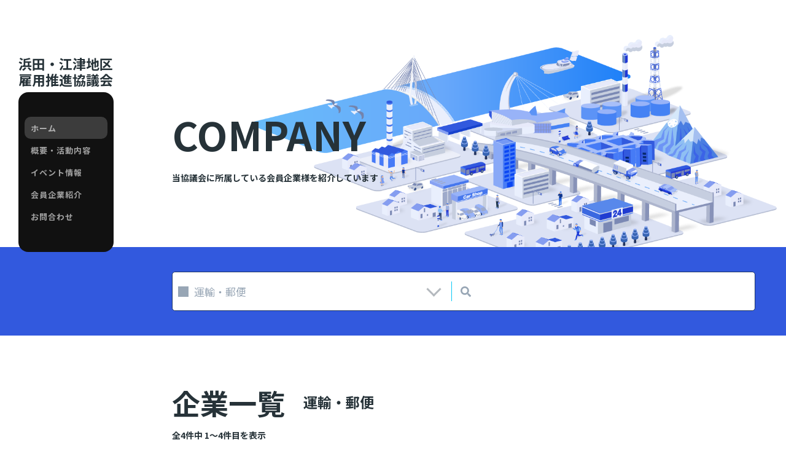

--- FILE ---
content_type: text/html; charset=UTF-8
request_url: https://hamada-gotsu-kosuikyo.jp/company_cat/transportation/
body_size: 9827
content:

<!DOCTYPE html>
<html dir="ltr" lang="ja">

<head>
<!-- Google tag (gtag.js) -->
<script async src="https://www.googletagmanager.com/gtag/js?id=G-ZR0R7ZNGPM"></script>
<script>
  window.dataLayer = window.dataLayer || [];
  function gtag(){dataLayer.push(arguments);}
  gtag('js', new Date());

  gtag('config', 'G-ZR0R7ZNGPM');
</script>
	<!-- Google tag (gtag.js) -->
<script async src="https://www.googletagmanager.com/gtag/js?id=UA-179511504-1"></script>
<script>
  window.dataLayer = window.dataLayer || [];
  function gtag(){dataLayer.push(arguments);}
  gtag('js', new Date());

  gtag('config', 'UA-179511504-1');
</script>


    <meta name="viewport" content="width=device-width,initial-scale=1,shrink-to-fit=no">
    <meta name="format-detection" content="telephone=no" />
    <!--アイパッドで電話番号を改行させない-->
    <meta http-equiv="Content-Type" content="text/html;charset=UTF-8" />
    	<style>img:is([sizes="auto" i], [sizes^="auto," i]) { contain-intrinsic-size: 3000px 1500px }</style>
	
		<!-- All in One SEO 4.9.0 - aioseo.com -->
		<title>運輸・郵便 | 浜田・江津地区 雇用推進協議会</title>
	<meta name="robots" content="max-image-preview:large" />
	<link rel="canonical" href="https://hamada-gotsu-kosuikyo.jp/company_cat/transportation/" />
	<meta name="generator" content="All in One SEO (AIOSEO) 4.9.0" />
		<script type="application/ld+json" class="aioseo-schema">
			{"@context":"https:\/\/schema.org","@graph":[{"@type":"BreadcrumbList","@id":"https:\/\/hamada-gotsu-kosuikyo.jp\/company_cat\/transportation\/#breadcrumblist","itemListElement":[{"@type":"ListItem","@id":"https:\/\/hamada-gotsu-kosuikyo.jp#listItem","position":1,"name":"\u30db\u30fc\u30e0","item":"https:\/\/hamada-gotsu-kosuikyo.jp","nextItem":{"@type":"ListItem","@id":"https:\/\/hamada-gotsu-kosuikyo.jp\/company_cat\/transportation\/#listItem","name":"\u904b\u8f38\u30fb\u90f5\u4fbf"}},{"@type":"ListItem","@id":"https:\/\/hamada-gotsu-kosuikyo.jp\/company_cat\/transportation\/#listItem","position":2,"name":"\u904b\u8f38\u30fb\u90f5\u4fbf","previousItem":{"@type":"ListItem","@id":"https:\/\/hamada-gotsu-kosuikyo.jp#listItem","name":"\u30db\u30fc\u30e0"}}]},{"@type":"CollectionPage","@id":"https:\/\/hamada-gotsu-kosuikyo.jp\/company_cat\/transportation\/#collectionpage","url":"https:\/\/hamada-gotsu-kosuikyo.jp\/company_cat\/transportation\/","name":"\u904b\u8f38\u30fb\u90f5\u4fbf | \u6d5c\u7530\u30fb\u6c5f\u6d25\u5730\u533a \u96c7\u7528\u63a8\u9032\u5354\u8b70\u4f1a","inLanguage":"ja","isPartOf":{"@id":"https:\/\/hamada-gotsu-kosuikyo.jp\/#website"},"breadcrumb":{"@id":"https:\/\/hamada-gotsu-kosuikyo.jp\/company_cat\/transportation\/#breadcrumblist"}},{"@type":"Organization","@id":"https:\/\/hamada-gotsu-kosuikyo.jp\/#organization","name":"\u6d5c\u7530\u30fb\u6c5f\u6d25\u5730\u533a \u96c7\u7528\u63a8\u9032\u5354\u8b70\u4f1a","url":"https:\/\/hamada-gotsu-kosuikyo.jp\/"},{"@type":"WebSite","@id":"https:\/\/hamada-gotsu-kosuikyo.jp\/#website","url":"https:\/\/hamada-gotsu-kosuikyo.jp\/","name":"\u6d5c\u7530\u30fb\u6c5f\u6d25\u5730\u533a \u96c7\u7528\u63a8\u9032\u5354\u8b70\u4f1a","inLanguage":"ja","publisher":{"@id":"https:\/\/hamada-gotsu-kosuikyo.jp\/#organization"}}]}
		</script>
		<!-- All in One SEO -->

<link rel='dns-prefetch' href='//yubinbango.github.io' />
<link rel='dns-prefetch' href='//stats.wp.com' />
<link rel='preconnect' href='//c0.wp.com' />
<link rel="alternate" type="application/rss+xml" title="浜田・江津地区 雇用推進協議会 &raquo; 運輸・郵便 企業カテゴリー のフィード" href="https://hamada-gotsu-kosuikyo.jp/company_cat/transportation/feed/" />
<script type="text/javascript">
/* <![CDATA[ */
window._wpemojiSettings = {"baseUrl":"https:\/\/s.w.org\/images\/core\/emoji\/16.0.1\/72x72\/","ext":".png","svgUrl":"https:\/\/s.w.org\/images\/core\/emoji\/16.0.1\/svg\/","svgExt":".svg","source":{"concatemoji":"https:\/\/hamada-gotsu-kosuikyo.jp\/wp-includes\/js\/wp-emoji-release.min.js?ver=d170e9a80a8a194c3f579cf055cbc327"}};
/*! This file is auto-generated */
!function(s,n){var o,i,e;function c(e){try{var t={supportTests:e,timestamp:(new Date).valueOf()};sessionStorage.setItem(o,JSON.stringify(t))}catch(e){}}function p(e,t,n){e.clearRect(0,0,e.canvas.width,e.canvas.height),e.fillText(t,0,0);var t=new Uint32Array(e.getImageData(0,0,e.canvas.width,e.canvas.height).data),a=(e.clearRect(0,0,e.canvas.width,e.canvas.height),e.fillText(n,0,0),new Uint32Array(e.getImageData(0,0,e.canvas.width,e.canvas.height).data));return t.every(function(e,t){return e===a[t]})}function u(e,t){e.clearRect(0,0,e.canvas.width,e.canvas.height),e.fillText(t,0,0);for(var n=e.getImageData(16,16,1,1),a=0;a<n.data.length;a++)if(0!==n.data[a])return!1;return!0}function f(e,t,n,a){switch(t){case"flag":return n(e,"\ud83c\udff3\ufe0f\u200d\u26a7\ufe0f","\ud83c\udff3\ufe0f\u200b\u26a7\ufe0f")?!1:!n(e,"\ud83c\udde8\ud83c\uddf6","\ud83c\udde8\u200b\ud83c\uddf6")&&!n(e,"\ud83c\udff4\udb40\udc67\udb40\udc62\udb40\udc65\udb40\udc6e\udb40\udc67\udb40\udc7f","\ud83c\udff4\u200b\udb40\udc67\u200b\udb40\udc62\u200b\udb40\udc65\u200b\udb40\udc6e\u200b\udb40\udc67\u200b\udb40\udc7f");case"emoji":return!a(e,"\ud83e\udedf")}return!1}function g(e,t,n,a){var r="undefined"!=typeof WorkerGlobalScope&&self instanceof WorkerGlobalScope?new OffscreenCanvas(300,150):s.createElement("canvas"),o=r.getContext("2d",{willReadFrequently:!0}),i=(o.textBaseline="top",o.font="600 32px Arial",{});return e.forEach(function(e){i[e]=t(o,e,n,a)}),i}function t(e){var t=s.createElement("script");t.src=e,t.defer=!0,s.head.appendChild(t)}"undefined"!=typeof Promise&&(o="wpEmojiSettingsSupports",i=["flag","emoji"],n.supports={everything:!0,everythingExceptFlag:!0},e=new Promise(function(e){s.addEventListener("DOMContentLoaded",e,{once:!0})}),new Promise(function(t){var n=function(){try{var e=JSON.parse(sessionStorage.getItem(o));if("object"==typeof e&&"number"==typeof e.timestamp&&(new Date).valueOf()<e.timestamp+604800&&"object"==typeof e.supportTests)return e.supportTests}catch(e){}return null}();if(!n){if("undefined"!=typeof Worker&&"undefined"!=typeof OffscreenCanvas&&"undefined"!=typeof URL&&URL.createObjectURL&&"undefined"!=typeof Blob)try{var e="postMessage("+g.toString()+"("+[JSON.stringify(i),f.toString(),p.toString(),u.toString()].join(",")+"));",a=new Blob([e],{type:"text/javascript"}),r=new Worker(URL.createObjectURL(a),{name:"wpTestEmojiSupports"});return void(r.onmessage=function(e){c(n=e.data),r.terminate(),t(n)})}catch(e){}c(n=g(i,f,p,u))}t(n)}).then(function(e){for(var t in e)n.supports[t]=e[t],n.supports.everything=n.supports.everything&&n.supports[t],"flag"!==t&&(n.supports.everythingExceptFlag=n.supports.everythingExceptFlag&&n.supports[t]);n.supports.everythingExceptFlag=n.supports.everythingExceptFlag&&!n.supports.flag,n.DOMReady=!1,n.readyCallback=function(){n.DOMReady=!0}}).then(function(){return e}).then(function(){var e;n.supports.everything||(n.readyCallback(),(e=n.source||{}).concatemoji?t(e.concatemoji):e.wpemoji&&e.twemoji&&(t(e.twemoji),t(e.wpemoji)))}))}((window,document),window._wpemojiSettings);
/* ]]> */
</script>
<style id='wp-emoji-styles-inline-css' type='text/css'>

	img.wp-smiley, img.emoji {
		display: inline !important;
		border: none !important;
		box-shadow: none !important;
		height: 1em !important;
		width: 1em !important;
		margin: 0 0.07em !important;
		vertical-align: -0.1em !important;
		background: none !important;
		padding: 0 !important;
	}
</style>
<link rel='stylesheet' id='wp-block-library-css' href='https://c0.wp.com/c/6.8.3/wp-includes/css/dist/block-library/style.min.css' type='text/css' media='all' />
<style id='classic-theme-styles-inline-css' type='text/css'>
/*! This file is auto-generated */
.wp-block-button__link{color:#fff;background-color:#32373c;border-radius:9999px;box-shadow:none;text-decoration:none;padding:calc(.667em + 2px) calc(1.333em + 2px);font-size:1.125em}.wp-block-file__button{background:#32373c;color:#fff;text-decoration:none}
</style>
<link rel='stylesheet' id='aioseo/css/src/vue/standalone/blocks/table-of-contents/global.scss-css' href='https://hamada-gotsu-kosuikyo.jp/wp-content/plugins/all-in-one-seo-pack/dist/Lite/assets/css/table-of-contents/global.e90f6d47.css?ver=4.9.0' type='text/css' media='all' />
<link rel='stylesheet' id='mediaelement-css' href='https://c0.wp.com/c/6.8.3/wp-includes/js/mediaelement/mediaelementplayer-legacy.min.css' type='text/css' media='all' />
<link rel='stylesheet' id='wp-mediaelement-css' href='https://c0.wp.com/c/6.8.3/wp-includes/js/mediaelement/wp-mediaelement.min.css' type='text/css' media='all' />
<style id='jetpack-sharing-buttons-style-inline-css' type='text/css'>
.jetpack-sharing-buttons__services-list{display:flex;flex-direction:row;flex-wrap:wrap;gap:0;list-style-type:none;margin:5px;padding:0}.jetpack-sharing-buttons__services-list.has-small-icon-size{font-size:12px}.jetpack-sharing-buttons__services-list.has-normal-icon-size{font-size:16px}.jetpack-sharing-buttons__services-list.has-large-icon-size{font-size:24px}.jetpack-sharing-buttons__services-list.has-huge-icon-size{font-size:36px}@media print{.jetpack-sharing-buttons__services-list{display:none!important}}.editor-styles-wrapper .wp-block-jetpack-sharing-buttons{gap:0;padding-inline-start:0}ul.jetpack-sharing-buttons__services-list.has-background{padding:1.25em 2.375em}
</style>
<style id='global-styles-inline-css' type='text/css'>
:root{--wp--preset--aspect-ratio--square: 1;--wp--preset--aspect-ratio--4-3: 4/3;--wp--preset--aspect-ratio--3-4: 3/4;--wp--preset--aspect-ratio--3-2: 3/2;--wp--preset--aspect-ratio--2-3: 2/3;--wp--preset--aspect-ratio--16-9: 16/9;--wp--preset--aspect-ratio--9-16: 9/16;--wp--preset--color--black: #000000;--wp--preset--color--cyan-bluish-gray: #abb8c3;--wp--preset--color--white: #ffffff;--wp--preset--color--pale-pink: #f78da7;--wp--preset--color--vivid-red: #cf2e2e;--wp--preset--color--luminous-vivid-orange: #ff6900;--wp--preset--color--luminous-vivid-amber: #fcb900;--wp--preset--color--light-green-cyan: #7bdcb5;--wp--preset--color--vivid-green-cyan: #00d084;--wp--preset--color--pale-cyan-blue: #8ed1fc;--wp--preset--color--vivid-cyan-blue: #0693e3;--wp--preset--color--vivid-purple: #9b51e0;--wp--preset--gradient--vivid-cyan-blue-to-vivid-purple: linear-gradient(135deg,rgba(6,147,227,1) 0%,rgb(155,81,224) 100%);--wp--preset--gradient--light-green-cyan-to-vivid-green-cyan: linear-gradient(135deg,rgb(122,220,180) 0%,rgb(0,208,130) 100%);--wp--preset--gradient--luminous-vivid-amber-to-luminous-vivid-orange: linear-gradient(135deg,rgba(252,185,0,1) 0%,rgba(255,105,0,1) 100%);--wp--preset--gradient--luminous-vivid-orange-to-vivid-red: linear-gradient(135deg,rgba(255,105,0,1) 0%,rgb(207,46,46) 100%);--wp--preset--gradient--very-light-gray-to-cyan-bluish-gray: linear-gradient(135deg,rgb(238,238,238) 0%,rgb(169,184,195) 100%);--wp--preset--gradient--cool-to-warm-spectrum: linear-gradient(135deg,rgb(74,234,220) 0%,rgb(151,120,209) 20%,rgb(207,42,186) 40%,rgb(238,44,130) 60%,rgb(251,105,98) 80%,rgb(254,248,76) 100%);--wp--preset--gradient--blush-light-purple: linear-gradient(135deg,rgb(255,206,236) 0%,rgb(152,150,240) 100%);--wp--preset--gradient--blush-bordeaux: linear-gradient(135deg,rgb(254,205,165) 0%,rgb(254,45,45) 50%,rgb(107,0,62) 100%);--wp--preset--gradient--luminous-dusk: linear-gradient(135deg,rgb(255,203,112) 0%,rgb(199,81,192) 50%,rgb(65,88,208) 100%);--wp--preset--gradient--pale-ocean: linear-gradient(135deg,rgb(255,245,203) 0%,rgb(182,227,212) 50%,rgb(51,167,181) 100%);--wp--preset--gradient--electric-grass: linear-gradient(135deg,rgb(202,248,128) 0%,rgb(113,206,126) 100%);--wp--preset--gradient--midnight: linear-gradient(135deg,rgb(2,3,129) 0%,rgb(40,116,252) 100%);--wp--preset--font-size--small: 13px;--wp--preset--font-size--medium: 20px;--wp--preset--font-size--large: 36px;--wp--preset--font-size--x-large: 42px;--wp--preset--spacing--20: 0.44rem;--wp--preset--spacing--30: 0.67rem;--wp--preset--spacing--40: 1rem;--wp--preset--spacing--50: 1.5rem;--wp--preset--spacing--60: 2.25rem;--wp--preset--spacing--70: 3.38rem;--wp--preset--spacing--80: 5.06rem;--wp--preset--shadow--natural: 6px 6px 9px rgba(0, 0, 0, 0.2);--wp--preset--shadow--deep: 12px 12px 50px rgba(0, 0, 0, 0.4);--wp--preset--shadow--sharp: 6px 6px 0px rgba(0, 0, 0, 0.2);--wp--preset--shadow--outlined: 6px 6px 0px -3px rgba(255, 255, 255, 1), 6px 6px rgba(0, 0, 0, 1);--wp--preset--shadow--crisp: 6px 6px 0px rgba(0, 0, 0, 1);}:where(.is-layout-flex){gap: 0.5em;}:where(.is-layout-grid){gap: 0.5em;}body .is-layout-flex{display: flex;}.is-layout-flex{flex-wrap: wrap;align-items: center;}.is-layout-flex > :is(*, div){margin: 0;}body .is-layout-grid{display: grid;}.is-layout-grid > :is(*, div){margin: 0;}:where(.wp-block-columns.is-layout-flex){gap: 2em;}:where(.wp-block-columns.is-layout-grid){gap: 2em;}:where(.wp-block-post-template.is-layout-flex){gap: 1.25em;}:where(.wp-block-post-template.is-layout-grid){gap: 1.25em;}.has-black-color{color: var(--wp--preset--color--black) !important;}.has-cyan-bluish-gray-color{color: var(--wp--preset--color--cyan-bluish-gray) !important;}.has-white-color{color: var(--wp--preset--color--white) !important;}.has-pale-pink-color{color: var(--wp--preset--color--pale-pink) !important;}.has-vivid-red-color{color: var(--wp--preset--color--vivid-red) !important;}.has-luminous-vivid-orange-color{color: var(--wp--preset--color--luminous-vivid-orange) !important;}.has-luminous-vivid-amber-color{color: var(--wp--preset--color--luminous-vivid-amber) !important;}.has-light-green-cyan-color{color: var(--wp--preset--color--light-green-cyan) !important;}.has-vivid-green-cyan-color{color: var(--wp--preset--color--vivid-green-cyan) !important;}.has-pale-cyan-blue-color{color: var(--wp--preset--color--pale-cyan-blue) !important;}.has-vivid-cyan-blue-color{color: var(--wp--preset--color--vivid-cyan-blue) !important;}.has-vivid-purple-color{color: var(--wp--preset--color--vivid-purple) !important;}.has-black-background-color{background-color: var(--wp--preset--color--black) !important;}.has-cyan-bluish-gray-background-color{background-color: var(--wp--preset--color--cyan-bluish-gray) !important;}.has-white-background-color{background-color: var(--wp--preset--color--white) !important;}.has-pale-pink-background-color{background-color: var(--wp--preset--color--pale-pink) !important;}.has-vivid-red-background-color{background-color: var(--wp--preset--color--vivid-red) !important;}.has-luminous-vivid-orange-background-color{background-color: var(--wp--preset--color--luminous-vivid-orange) !important;}.has-luminous-vivid-amber-background-color{background-color: var(--wp--preset--color--luminous-vivid-amber) !important;}.has-light-green-cyan-background-color{background-color: var(--wp--preset--color--light-green-cyan) !important;}.has-vivid-green-cyan-background-color{background-color: var(--wp--preset--color--vivid-green-cyan) !important;}.has-pale-cyan-blue-background-color{background-color: var(--wp--preset--color--pale-cyan-blue) !important;}.has-vivid-cyan-blue-background-color{background-color: var(--wp--preset--color--vivid-cyan-blue) !important;}.has-vivid-purple-background-color{background-color: var(--wp--preset--color--vivid-purple) !important;}.has-black-border-color{border-color: var(--wp--preset--color--black) !important;}.has-cyan-bluish-gray-border-color{border-color: var(--wp--preset--color--cyan-bluish-gray) !important;}.has-white-border-color{border-color: var(--wp--preset--color--white) !important;}.has-pale-pink-border-color{border-color: var(--wp--preset--color--pale-pink) !important;}.has-vivid-red-border-color{border-color: var(--wp--preset--color--vivid-red) !important;}.has-luminous-vivid-orange-border-color{border-color: var(--wp--preset--color--luminous-vivid-orange) !important;}.has-luminous-vivid-amber-border-color{border-color: var(--wp--preset--color--luminous-vivid-amber) !important;}.has-light-green-cyan-border-color{border-color: var(--wp--preset--color--light-green-cyan) !important;}.has-vivid-green-cyan-border-color{border-color: var(--wp--preset--color--vivid-green-cyan) !important;}.has-pale-cyan-blue-border-color{border-color: var(--wp--preset--color--pale-cyan-blue) !important;}.has-vivid-cyan-blue-border-color{border-color: var(--wp--preset--color--vivid-cyan-blue) !important;}.has-vivid-purple-border-color{border-color: var(--wp--preset--color--vivid-purple) !important;}.has-vivid-cyan-blue-to-vivid-purple-gradient-background{background: var(--wp--preset--gradient--vivid-cyan-blue-to-vivid-purple) !important;}.has-light-green-cyan-to-vivid-green-cyan-gradient-background{background: var(--wp--preset--gradient--light-green-cyan-to-vivid-green-cyan) !important;}.has-luminous-vivid-amber-to-luminous-vivid-orange-gradient-background{background: var(--wp--preset--gradient--luminous-vivid-amber-to-luminous-vivid-orange) !important;}.has-luminous-vivid-orange-to-vivid-red-gradient-background{background: var(--wp--preset--gradient--luminous-vivid-orange-to-vivid-red) !important;}.has-very-light-gray-to-cyan-bluish-gray-gradient-background{background: var(--wp--preset--gradient--very-light-gray-to-cyan-bluish-gray) !important;}.has-cool-to-warm-spectrum-gradient-background{background: var(--wp--preset--gradient--cool-to-warm-spectrum) !important;}.has-blush-light-purple-gradient-background{background: var(--wp--preset--gradient--blush-light-purple) !important;}.has-blush-bordeaux-gradient-background{background: var(--wp--preset--gradient--blush-bordeaux) !important;}.has-luminous-dusk-gradient-background{background: var(--wp--preset--gradient--luminous-dusk) !important;}.has-pale-ocean-gradient-background{background: var(--wp--preset--gradient--pale-ocean) !important;}.has-electric-grass-gradient-background{background: var(--wp--preset--gradient--electric-grass) !important;}.has-midnight-gradient-background{background: var(--wp--preset--gradient--midnight) !important;}.has-small-font-size{font-size: var(--wp--preset--font-size--small) !important;}.has-medium-font-size{font-size: var(--wp--preset--font-size--medium) !important;}.has-large-font-size{font-size: var(--wp--preset--font-size--large) !important;}.has-x-large-font-size{font-size: var(--wp--preset--font-size--x-large) !important;}
:where(.wp-block-post-template.is-layout-flex){gap: 1.25em;}:where(.wp-block-post-template.is-layout-grid){gap: 1.25em;}
:where(.wp-block-columns.is-layout-flex){gap: 2em;}:where(.wp-block-columns.is-layout-grid){gap: 2em;}
:root :where(.wp-block-pullquote){font-size: 1.5em;line-height: 1.6;}
</style>
<link rel='stylesheet' id='contact-form-7-css' href='https://hamada-gotsu-kosuikyo.jp/wp-content/plugins/contact-form-7/includes/css/styles.css?ver=6.1.3' type='text/css' media='all' />
<link rel="https://api.w.org/" href="https://hamada-gotsu-kosuikyo.jp/wp-json/" />	<style>img#wpstats{display:none}</style>
		    <title>浜田・江津地区 雇用推進協議会運輸・郵便 | 浜田・江津地区 雇用推進協議会</title>
    <meta name="description" content="">

    <link rel="stylesheet" href="https://hamada-gotsu-kosuikyo.jp/wp-content/themes/hamada_thema/style_icon.css" media="all">
    <!--
    <link href="https://use.fontawesome.com/releases/v5.6.1/css/all.css" rel="stylesheet">
    -->
    <link rel="stylesheet" href="https://hamada-gotsu-kosuikyo.jp/wp-content/themes/hamada_thema/reset.css" media="all">

    <link href="https://fonts.googleapis.com/css2?family=Noto+Sans+JP:wght@100;300;400;700&display=swap" rel="stylesheet">

    <link rel="stylesheet" href="https://hamada-gotsu-kosuikyo.jp/wp-content/themes/hamada_thema/style.css" type="text/css" />
    <link rel="stylesheet" type="text/css" href="https://hamada-gotsu-kosuikyo.jp/wp-content/themes/hamada_thema/style_pc.css" media="all and (min-width: 769px)" />
    <link rel="stylesheet" type="text/css" href="https://hamada-gotsu-kosuikyo.jp/wp-content/themes/hamada_thema/style_mob.css" media="all and (max-width:768px)" />




    <script type="text/javascript" src="https://ajax.googleapis.com/ajax/libs/jquery/1.12.4/jquery.min.js"></script>
    <script src="https://hamada-gotsu-kosuikyo.jp/wp-content/themes/hamada_thema/js/view.js"></script>
</head>

<body data-rsssl=1>
    <div class="mobhed">
        <header>
            <div class="sidhed">
                <h1><a href="https://hamada-gotsu-kosuikyo.jp">浜田・江津地区<br>雇用推進協議会</a></h1>
            </div>
        </header>
        <div id="sized" class="mob_menu mob">
            <div class="mob_botan">MENU</div>
        </div>
    </div>
    <div id="columnbase">
                <div class="contentlist_hed">
                        <div class="contentlist_img">
                <img src="https://hamada-gotsu-kosuikyo.jp/wp-content/themes/hamada_thema/images/hom01_img.png">
            </div>
                        <div class="pl_content hed_contentlisttext ">
                                <h2>COMPANY</h2>
                <p>当協議会に所属している会員企業様を紹介しています</p>
                            </div>

        </div>
                <div class="gr hed_search">
            <div class="pl_content">
                <div class="search_hedbox">
    <form role="search" method="get"  id="search_hed-form" class="search_hed-form" action="https://hamada-gotsu-kosuikyo.jp/">
       
                <input type="hidden" value="company" name="post_type" id="post_type">
        <div class="search_hedselect company_cat">
            <i class="fas fa-plus"></i>
            <select name="company_category">
                <option value="" selected>企業カテゴリー</option>
                                <option value="%e9%a3%9f%e5%93%81%e3%83%bb%e8%a3%bd%e9%80%a0">
                    食品・製造                </option>

                                <option value="construction">
                    建設                </option>

                                <option value="manufacturing">
                    製造                </option>

                                <option value="energy">
                    エネルギー                </option>

                                <option value="information">
                    情報通信                </option>

                                <option value="transportation">
                    運輸・郵便                </option>

                                <option value="retail">
                    卸・小売                </option>

                                <option value="technology">
                    技術サービス                </option>

                                <option value="service">
                    サービス                </option>

                                <option value="education">
                    教育・支援                </option>

                                <option value="welfare">
                    医療・福祉                </option>

                                <option value="combined-service">
                    複合サービス                </option>

                                <option value="public-affairs">
                    公務・その他                </option>

                            </select>

        </div>
                <div class="search_hed fsbox company_catinput">
            <i class="fas fa-search"></i>
            <input id="dtl_searchInputPC" type="search" name="s" value="" placeholder="" class="focus-clr">
            
        </div>
        <div class="search_hed_submit">
            <button type="submit" class="submit">検索</button>
        </div>
        
        
    </form>

</div>
<script src="https://ajax.googleapis.com/ajax/libs/jquery/1.8.1/jquery.min.js" type="text/javascript"></script>
<script type="text/javascript">
        $("select[name='cat'] option[value='']").attr("selected", true);
       
            $("select[name='company_category'] option[value='transportation']").attr("selected", true);
        
    //詳細検索でPCの時のみリアルタイム検索を行う
        $('.search_hedbox .search_hedbox select,' +
          '.search_hedbox .cat select,' +
          '.search_hedbox .fsbox input,' +
          '.search_hedbox .company_cat select,'
         ).change(function () {
            var width = window.innerWidth;
            if (width > 767) {
                $('#search_hed-form').submit();
            }
        });
    
    
</script>            </div>
        </div>
                    <content>
                <div class="pl_content">
                    





<div class="contentlistbox">
    <div class="contentlistboxh">
        <h2>
            <p>企業一覧</p>
            <span>運輸・郵便</span>
        </h2>
        <p class="result_count">全4件中 1～4件目を表示</p>
    </div>
    <div class="contentlisttopnav">
            </div>
    
    <div class="contentlist">
        <ul>

                        <li>

                <div class="contentlistl contentlists">
                    <div class=" contentlistimg" style="background-image: url(https://hamada-gotsu-kosuikyo.jp/wp-content/uploads/2024/08/生協松江南支所　ホーム-1024x683.jpg);"></div>
                </div>
                <div class="contentlisttext contentlists">
                    <div class="contentlist_eria"><span class="eria_22">浜田市</span></div>
                    <div class="contentlisttaitl">
                        <h3>共に生き共に創る豊かなくらし</h3>

                        <p>生活協同組合しまね</p>
                    </div>
                    <div class="contentlistf">
                        <div class="contentlist_time"></div>

                        <div class="contentlistfr">
                            <div class="content_transportation content_cat"><span><a href="https://hamada-gotsu-kosuikyo.jp/company_cat/transportation/">#運輸・郵便</a></span></div><div class="content_combined-service content_cat"><span><a href="https://hamada-gotsu-kosuikyo.jp/company_cat/combined-service/">#複合サービス</a></span></div>                            <span class="contentlisttaitllinc">
                                <a href="https://hamada-gotsu-kosuikyo.jp/company/%e7%94%9f%e6%b4%bb%e5%8d%94%e5%90%8c%e7%b5%84%e5%90%88%e3%81%97%e3%81%be%e3%81%ad/"><i class="fas fa-arrow-right "></i></a>
                            </span>
                            
                        </div>

                    </div>

                </div>
            </li>
                        <li>

                <div class="contentlistl contentlists">
                    <div class=" contentlistimg" style="background-image: url(https://hamada-gotsu-kosuikyo.jp/wp-content/uploads/2020/09/Hamadakoun.png);"></div>
                </div>
                <div class="contentlisttext contentlists">
                    <div class="contentlist_eria"><span class="eria_22">浜田市</span></div>
                    <div class="contentlisttaitl">
                        <h3></h3>

                        <p>浜田港運株式会社</p>
                    </div>
                    <div class="contentlistf">
                        <div class="contentlist_time"></div>

                        <div class="contentlistfr">
                            <div class="content_transportation content_cat"><span><a href="https://hamada-gotsu-kosuikyo.jp/company_cat/transportation/">#運輸・郵便</a></span></div>                            <span class="contentlisttaitllinc">
                                <a href="https://hamada-gotsu-kosuikyo.jp/company/%e6%b5%9c%e7%94%b0%e6%b8%af%e9%81%8b%e6%a0%aa%e5%bc%8f%e4%bc%9a%e7%a4%be/"><i class="fas fa-arrow-right "></i></a>
                            </span>
                            
                        </div>

                    </div>

                </div>
            </li>
                        <li>

                <div class="contentlistl contentlists">
                    <div class=" contentlistimg" style="background-image: url(https://hamada-gotsu-kosuikyo.jp/wp-content/uploads/2020/09/head.png);"></div>
                </div>
                <div class="contentlisttext contentlists">
                    <div class="contentlist_eria"><span class="eria_33">江津市</span></div>
                    <div class="contentlisttaitl">
                        <h3>Cargo & Freight Company </h3>

                        <p>江津通産 株式会社</p>
                    </div>
                    <div class="contentlistf">
                        <div class="contentlist_time"></div>

                        <div class="contentlistfr">
                            <div class="content_transportation content_cat"><span><a href="https://hamada-gotsu-kosuikyo.jp/company_cat/transportation/">#運輸・郵便</a></span></div>                            <span class="contentlisttaitllinc">
                                <a href="https://hamada-gotsu-kosuikyo.jp/company/%e6%b1%9f%e6%b4%a5%e9%80%9a%e7%94%a3-%e6%a0%aa%e5%bc%8f%e4%bc%9a%e7%a4%be/"><i class="fas fa-arrow-right "></i></a>
                            </span>
                            
                        </div>

                    </div>

                </div>
            </li>
                        <li>

                <div class="contentlistl contentlists">
                    <div class=" contentlistimg" style="background-image: url(https://hamada-gotsu-kosuikyo.jp/wp-content/uploads/2020/09/キャプチャ-2.png);"></div>
                </div>
                <div class="contentlisttext contentlists">
                    <div class="contentlist_eria"><span class="eria_33">江津市</span></div>
                    <div class="contentlisttaitl">
                        <h3>TRANSPORT お客様と社員が共に満足できる会社に</h3>

                        <p>鳥居運送(株)江津支店</p>
                    </div>
                    <div class="contentlistf">
                        <div class="contentlist_time"></div>

                        <div class="contentlistfr">
                            <div class="content_transportation content_cat"><span><a href="https://hamada-gotsu-kosuikyo.jp/company_cat/transportation/">#運輸・郵便</a></span></div>                            <span class="contentlisttaitllinc">
                                <a href="https://hamada-gotsu-kosuikyo.jp/company/%e9%b3%a5%e5%b1%85%e9%81%8b%e9%80%81%e6%a0%aa%e6%b1%9f%e6%b4%a5%e6%94%af%e5%ba%97/"><i class="fas fa-arrow-right "></i></a>
                            </span>
                            
                        </div>

                    </div>

                </div>
            </li>
            


        </ul>
    </div>


    
    </div>






<div class="sidbox">
    <div id="sidebar" class="sideab">

        <div class="sidebar_hova pc"></div>
        <!--ウィジェット表示-->
        <div id="nav_menu-2" class="widget widget_nav_menu"><div class="menu-menu-1-container"><ul id="menu-menu-1" class="menu"><li id="menu-item-5" class="menu-item menu-item-type-custom menu-item-object-custom menu-item-home menu-item-5"><a href="https://hamada-gotsu-kosuikyo.jp/">ホーム</a></li>
<li id="menu-item-42" class="menu-item menu-item-type-post_type menu-item-object-page menu-item-42"><a href="https://hamada-gotsu-kosuikyo.jp/about/">概要・活動内容</a></li>
<li id="menu-item-44" class="menu-item menu-item-type-post_type menu-item-object-page menu-item-44"><a href="https://hamada-gotsu-kosuikyo.jp/event/">イベント情報</a></li>
<li id="menu-item-9" class="menu-item menu-item-type-custom menu-item-object-custom menu-item-9"><a href="https://hamada-gotsu-kosuikyo.jp/company">会員企業紹介</a></li>
<li id="menu-item-43" class="menu-item menu-item-type-post_type menu-item-object-page menu-item-43"><a href="https://hamada-gotsu-kosuikyo.jp/contact/">お問合わせ</a></li>
</ul></div></div>
        

    </div>
</div>




</content>
</div>

</div>
<div id="pageTop">
    <a href="#">
        <i class="fa fa-chevron-up"></i>
    </a>
</div>
<footer class="gr">
    <div class="footer pl_content">
        <div class="footlogo">
            <a href="https://hamada-gotsu-kosuikyo.jp">浜田・江津地区 雇用推進協議会</a>
        </div>
        
        <div class="foot_content">
            <div class="foot_l">
                <div class="footer_widget">
                    <div id="nav_menu-3" class="footer-widget"><div class="menu-footer01-container"><ul id="menu-footer01" class="menu"><li id="menu-item-48" class="menu-item menu-item-type-custom menu-item-object-custom menu-item-home menu-item-has-children menu-item-48"><a href="https://hamada-gotsu-kosuikyo.jp/">トップ</a>
<ul class="sub-menu">
	<li id="menu-item-52" class="menu-item menu-item-type-post_type menu-item-object-page menu-item-52"><a href="https://hamada-gotsu-kosuikyo.jp/about/">私たちについて</a></li>
	<li id="menu-item-50" class="menu-item menu-item-type-post_type menu-item-object-page menu-item-50"><a href="https://hamada-gotsu-kosuikyo.jp/event/">イベント・セミナー</a></li>
	<li id="menu-item-57" class="menu-item menu-item-type-post_type menu-item-object-page menu-item-57"><a href="https://hamada-gotsu-kosuikyo.jp/link/">関連リンク</a></li>
	<li id="menu-item-419" class="menu-item menu-item-type-post_type menu-item-object-page menu-item-privacy-policy menu-item-419"><a rel="privacy-policy" href="https://hamada-gotsu-kosuikyo.jp/privacy-policy/">プライバシーポリシー</a></li>
</ul>
</li>
<li id="menu-item-59" class="menu-item menu-item-type-custom menu-item-object-custom menu-item-59"><a href="https://hamada-gotsu-kosuikyo.jp/company/">会員企業紹介</a></li>
</ul></div></div>                </div>
                <div class="footer_widget">
                    <div id="nav_menu-4" class="footer-widget"><div class="menu-footer02-container"><ul id="menu-footer02" class="menu"><li id="menu-item-420" class="menu-item menu-item-type-custom menu-item-object-custom menu-item-420"><a target="_blank" href="http://work.joho-hamada.jp/"><img src="/wp-content/themes/hamada_thema/images/ban_workhamada_700.jpg"></a></li>
</ul></div></div>                </div>
            </div>
            <div class="foot_r">
                <div class="foot_rtaitl pc">お問合せはこちら</div>
                <div class="foot_cbotn">
                    <a href="https://hamada-gotsu-kosuikyo.jp/?p=40">問い合わせフォーム</a>
                </div>
                <div class="foot_rtext pc">
                    <p>© 2020 浜田・江津雇用推進協議会</p>
                    <p>〒697-8501　島根県浜田市殿町1　浜田市商工労働課内</p>
                    <p>Tel: 0855-25-9500　Fax: 0855-23-4040</p><p>（月～金　8:30～17:15）</p>
                </div>
            </div>
        </div>


    </div>

    <script type="speculationrules">
{"prefetch":[{"source":"document","where":{"and":[{"href_matches":"\/*"},{"not":{"href_matches":["\/wp-*.php","\/wp-admin\/*","\/wp-content\/uploads\/*","\/wp-content\/*","\/wp-content\/plugins\/*","\/wp-content\/themes\/hamada_thema\/*","\/*\\?(.+)"]}},{"not":{"selector_matches":"a[rel~=\"nofollow\"]"}},{"not":{"selector_matches":".no-prefetch, .no-prefetch a"}}]},"eagerness":"conservative"}]}
</script>
<script type="text/javascript" src="https://yubinbango.github.io/yubinbango/yubinbango.js" id="yubinbango-js"></script>
<script type="module"  src="https://hamada-gotsu-kosuikyo.jp/wp-content/plugins/all-in-one-seo-pack/dist/Lite/assets/table-of-contents.95d0dfce.js?ver=4.9.0" id="aioseo/js/src/vue/standalone/blocks/table-of-contents/frontend.js-js"></script>
<script type="text/javascript" src="https://c0.wp.com/c/6.8.3/wp-includes/js/dist/hooks.min.js" id="wp-hooks-js"></script>
<script type="text/javascript" src="https://c0.wp.com/c/6.8.3/wp-includes/js/dist/i18n.min.js" id="wp-i18n-js"></script>
<script type="text/javascript" id="wp-i18n-js-after">
/* <![CDATA[ */
wp.i18n.setLocaleData( { 'text direction\u0004ltr': [ 'ltr' ] } );
wp.i18n.setLocaleData( { 'text direction\u0004ltr': [ 'ltr' ] } );
/* ]]> */
</script>
<script type="text/javascript" src="https://hamada-gotsu-kosuikyo.jp/wp-content/plugins/contact-form-7/includes/swv/js/index.js?ver=6.1.3" id="swv-js"></script>
<script type="text/javascript" id="contact-form-7-js-translations">
/* <![CDATA[ */
( function( domain, translations ) {
	var localeData = translations.locale_data[ domain ] || translations.locale_data.messages;
	localeData[""].domain = domain;
	wp.i18n.setLocaleData( localeData, domain );
} )( "contact-form-7", {"translation-revision-date":"2025-10-29 09:23:50+0000","generator":"GlotPress\/4.0.3","domain":"messages","locale_data":{"messages":{"":{"domain":"messages","plural-forms":"nplurals=1; plural=0;","lang":"ja_JP"},"This contact form is placed in the wrong place.":["\u3053\u306e\u30b3\u30f3\u30bf\u30af\u30c8\u30d5\u30a9\u30fc\u30e0\u306f\u9593\u9055\u3063\u305f\u4f4d\u7f6e\u306b\u7f6e\u304b\u308c\u3066\u3044\u307e\u3059\u3002"],"Error:":["\u30a8\u30e9\u30fc:"]}},"comment":{"reference":"includes\/js\/index.js"}} );
/* ]]> */
</script>
<script type="text/javascript" id="contact-form-7-js-before">
/* <![CDATA[ */
var wpcf7 = {
    "api": {
        "root": "https:\/\/hamada-gotsu-kosuikyo.jp\/wp-json\/",
        "namespace": "contact-form-7\/v1"
    },
    "cached": 1
};
/* ]]> */
</script>
<script type="text/javascript" src="https://hamada-gotsu-kosuikyo.jp/wp-content/plugins/contact-form-7/includes/js/index.js?ver=6.1.3" id="contact-form-7-js"></script>
<script type="text/javascript" id="jetpack-stats-js-before">
/* <![CDATA[ */
_stq = window._stq || [];
_stq.push([ "view", JSON.parse("{\"v\":\"ext\",\"blog\":\"183545921\",\"post\":\"0\",\"tz\":\"9\",\"srv\":\"hamada-gotsu-kosuikyo.jp\",\"arch_tax_company_category\":\"transportation\",\"arch_results\":\"4\",\"j\":\"1:15.2\"}") ]);
_stq.push([ "clickTrackerInit", "183545921", "0" ]);
/* ]]> */
</script>
<script type="text/javascript" src="https://stats.wp.com/e-202603.js" id="jetpack-stats-js" defer="defer" data-wp-strategy="defer"></script>

</footer>
</div>

<script type="text/javascript" src="https://hamada-gotsu-kosuikyo.jp/wp-content/themes/hamada_thema/js/jquery.matchHeight.js"></script>
<script type="text/javascript" src="https://hamada-gotsu-kosuikyo.jp/wp-content/themes/hamada_thema/js/main.js"></script>

</body>

</html>










	


--- FILE ---
content_type: text/css
request_url: https://hamada-gotsu-kosuikyo.jp/wp-content/themes/hamada_thema/style_icon.css
body_size: 1776
content:
.fa, .fa-brands, .fa-duotone, .fa-light, .fa-regular, .fa-solid, .fa-thin, .fab, .fad, .fal, .far, .fas, .fat{
    -moz-osx-font-smoothing: grayscale;
    -webkit-font-smoothing: antialiased;
    display: var(--fa-display,inline-block);
    font-style: normal;
    font-variant: normal;
    line-height: 1;
    text-rendering: auto;
    vertical-align: middle;
}
.fa::before,
.fa-brands::before,
.fa-duotone::before,
.fa-light::before,
.fa-regular::before,
.fa-solid::before,
.fa-thin::before,
.fab::before,
.fad::before,
.fal::before,
.far::before,
.fas::before,
.fat::before{
    content: "";
    width: 1em;
    height: 1em;
    display: inline-block;
    -webkit-mask-size: contain;
    -webkit-mask-position: center;
    -webkit-mask-repeat: no-repeat;
    background-color: currentColor;
}

.fa-arrow-right::before{
    -webkit-mask-image: url('data:image/svg+xml;charset=utf8,%3Csvg%20xmlns%3D%22http%3A%2F%2Fwww.w3.org%2F2000%2Fsvg%22%20height%3D%221em%22%20viewBox%3D%220%200%20448%20512%22%3E%3Cpath%20d%3D%22M438.6%20278.6c12.5-12.5%2012.5-32.8%200-45.3l-160-160c-12.5-12.5-32.8-12.5-45.3%200s-12.5%2032.8%200%2045.3L338.8%20224%2032%20224c-17.7%200-32%2014.3-32%2032s14.3%2032%2032%2032l306.7%200L233.4%20393.4c-12.5%2012.5-12.5%2032.8%200%2045.3s32.8%2012.5%2045.3%200l160-160z%22%2F%3E%3C%2Fsvg%3E');
}
.fa-arrow-down::before{
    -webkit-mask-image: url('data:image/svg+xml;charset=utf8,%3Csvg%20xmlns%3D%22http%3A%2F%2Fwww.w3.org%2F2000%2Fsvg%22%20height%3D%221em%22%20viewBox%3D%220%200%20384%20512%22%3E%3Cpath%20d%3D%22M169.4%20470.6c12.5%2012.5%2032.8%2012.5%2045.3%200l160-160c12.5-12.5%2012.5-32.8%200-45.3s-32.8-12.5-45.3%200L224%20370.8%20224%2064c0-17.7-14.3-32-32-32s-32%2014.3-32%2032l0%20306.7L54.6%20265.4c-12.5-12.5-32.8-12.5-45.3%200s-12.5%2032.8%200%2045.3l160%20160z%22%2F%3E%3C%2Fsvg%3E');
}
.fa-chevron-up::before{
    -webkit-mask-image: url('data:image/svg+xml;charset=utf8,%3Csvg%20xmlns%3D%22http%3A%2F%2Fwww.w3.org%2F2000%2Fsvg%22%20height%3D%221em%22%20viewBox%3D%220%200%20512%20512%22%3E%3Cpath%20d%3D%22M233.4%20105.4c12.5-12.5%2032.8-12.5%2045.3%200l192%20192c12.5%2012.5%2012.5%2032.8%200%2045.3s-32.8%2012.5-45.3%200L256%20173.3%2086.6%20342.6c-12.5%2012.5-32.8%2012.5-45.3%200s-12.5-32.8%200-45.3l192-192z%22%2F%3E%3C%2Fsvg%3E');
}
.fa-calendar-alt::before{
    -webkit-mask-image: url('data:image/svg+xml;charset=utf8,%3Csvg%20xmlns%3D%22http%3A%2F%2Fwww.w3.org%2F2000%2Fsvg%22%20height%3D%221em%22%20viewBox%3D%220%200%20448%20512%22%3E%3Cpath%20d%3D%22M152%2024c0-13.3-10.7-24-24-24s-24%2010.7-24%2024V64H64C28.7%2064%200%2092.7%200%20128v16%2048V448c0%2035.3%2028.7%2064%2064%2064H384c35.3%200%2064-28.7%2064-64V192%20144%20128c0-35.3-28.7-64-64-64H344V24c0-13.3-10.7-24-24-24s-24%2010.7-24%2024V64H152V24zM48%20192h80v56H48V192zm0%20104h80v64H48V296zm128%200h96v64H176V296zm144%200h80v64H320V296zm80-48H320V192h80v56zm0%20160v40c0%208.8-7.2%2016-16%2016H320V408h80zm-128%200v56H176V408h96zm-144%200v56H64c-8.8%200-16-7.2-16-16V408h80zM272%20248H176V192h96v56z%22%2F%3E%3C%2Fsvg%3E');
}
.fa-microphone::before{
    -webkit-mask-image: url('data:image/svg+xml;charset=utf8,%3Csvg%20xmlns%3D%22http%3A%2F%2Fwww.w3.org%2F2000%2Fsvg%22%20height%3D%221em%22%20viewBox%3D%220%200%20384%20512%22%3E%3Cpath%20d%3D%22M192%200C139%200%2096%2043%2096%2096V256c0%2053%2043%2096%2096%2096s96-43%2096-96V96c0-53-43-96-96-96zM64%20216c0-13.3-10.7-24-24-24s-24%2010.7-24%2024v40c0%2089.1%2066.2%20162.7%20152%20174.4V464H120c-13.3%200-24%2010.7-24%2024s10.7%2024%2024%2024h72%2072c13.3%200%2024-10.7%2024-24s-10.7-24-24-24H216V430.4c85.8-11.7%20152-85.3%20152-174.4V216c0-13.3-10.7-24-24-24s-24%2010.7-24%2024v40c0%2070.7-57.3%20128-128%20128s-128-57.3-128-128V216z%22%2F%3E%3C%2Fsvg%3E');
}
.fa-search::before{
    -webkit-mask-image: url('data:image/svg+xml;charset=utf8,%3Csvg%20xmlns%3D%22http%3A%2F%2Fwww.w3.org%2F2000%2Fsvg%22%20height%3D%221em%22%20viewBox%3D%220%200%20512%20512%22%3E%3Cpath%20d%3D%22M505%20442.7L405.3%20343c-4.5-4.5-10.6-7-17-7H372c27.6-35.3%2044-79.7%2044-128C416%2093.1%20322.9%200%20208%200S0%2093.1%200%20208s93.1%20208%20208%20208c48.3%200%2092.7-16.4%20128-44v16.3c0%206.4%202.5%2012.5%207%2017l99.7%2099.7c9.4%209.4%2024.6%209.4%2033.9%200l28.3-28.3c9.4-9.4%209.4-24.6.1-34zM208%20336c-70.7%200-128-57.2-128-128%200-70.7%2057.2-128%20128-128%2070.7%200%20128%2057.2%20128%20128%200%2070.7-57.2%20128-128%20128z%22%2F%3E%3C%2Fsvg%3E');
}
.fa-th::before{
    -webkit-mask-image: url('data:image/svg+xml;charset=utf8,%3Csvg%20xmlns%3D%22http%3A%2F%2Fwww.w3.org%2F2000%2Fsvg%22%20height%3D%221em%22%20viewBox%3D%220%200%20512%20512%22%3E%3Cpath%20d%3D%22M149.333%2056v80c0%2013.255-10.745%2024-24%2024H24c-13.255%200-24-10.745-24-24V56c0-13.255%2010.745-24%2024-24h101.333c13.255%200%2024%2010.745%2024%2024zm181.334%20240v-80c0-13.255-10.745-24-24-24H205.333c-13.255%200-24%2010.745-24%2024v80c0%2013.255%2010.745%2024%2024%2024h101.333c13.256%200%2024.001-10.745%2024.001-24zm32-240v80c0%2013.255%2010.745%2024%2024%2024H488c13.255%200%2024-10.745%2024-24V56c0-13.255-10.745-24-24-24H386.667c-13.255%200-24%2010.745-24%2024zm-32%2080V56c0-13.255-10.745-24-24-24H205.333c-13.255%200-24%2010.745-24%2024v80c0%2013.255%2010.745%2024%2024%2024h101.333c13.256%200%2024.001-10.745%2024.001-24zm-205.334%2056H24c-13.255%200-24%2010.745-24%2024v80c0%2013.255%2010.745%2024%2024%2024h101.333c13.255%200%2024-10.745%2024-24v-80c0-13.255-10.745-24-24-24zM0%20376v80c0%2013.255%2010.745%2024%2024%2024h101.333c13.255%200%2024-10.745%2024-24v-80c0-13.255-10.745-24-24-24H24c-13.255%200-24%2010.745-24%2024zm386.667-56H488c13.255%200%2024-10.745%2024-24v-80c0-13.255-10.745-24-24-24H386.667c-13.255%200-24%2010.745-24%2024v80c0%2013.255%2010.745%2024%2024%2024zm0%20160H488c13.255%200%2024-10.745%2024-24v-80c0-13.255-10.745-24-24-24H386.667c-13.255%200-24%2010.745-24%2024v80c0%2013.255%2010.745%2024%2024%2024zM181.333%20376v80c0%2013.255%2010.745%2024%2024%2024h101.333c13.255%200%2024-10.745%2024-24v-80c0-13.255-10.745-24-24-24H205.333c-13.255%200-24%2010.745-24%2024z%22%2F%3E%3C%2Fsvg%3E');
}
.fa-plu:before{
    -webkit-mask-image: url('data:image/svg+xml;charset=utf8,%3Csvg%20xmlns%3D%22http%3A%2F%2Fwww.w3.org%2F2000%2Fsvg%22%20height%3D%221em%22%20viewBox%3D%220%200%20448%20512%22%3E%3Cpath%20d%3D%22M256%2080c0-17.7-14.3-32-32-32s-32%2014.3-32%2032V224H48c-17.7%200-32%2014.3-32%2032s14.3%2032%2032%2032H192V432c0%2017.7%2014.3%2032%2032%2032s32-14.3%2032-32V288H400c17.7%200%2032-14.3%2032-32s-14.3-32-32-32H256V80z%22%2F%3E%3C%2Fsvg%3E');
}
.fa-map-marker-alt::before{
    -webkit-mask-image: url('data:image/svg+xml;charset=utf8,%3Csvg%20xmlns%3D%22http%3A%2F%2Fwww.w3.org%2F2000%2Fsvg%22%20height%3D%221em%22%20viewBox%3D%220%200%20384%20512%22%3E%3Cpath%20d%3D%22M172.268%20501.67C26.97%20291.031%200%20269.413%200%20192%200%2085.961%2085.961%200%20192%200s192%2085.961%20192%20192c0%2077.413-26.97%2099.031-172.268%20309.67-9.535%2013.774-29.93%2013.773-39.464%200zM192%20272c44.183%200%2080-35.817%2080-80s-35.817-80-80-80-80%2035.817-80%2080%2035.817%2080%2080%2080z%22%2F%3E%3C%2Fsvg%3E');
}

/*
.::before{
-webkit-mask-image: url('data:image/svg+xml;charset=utf8,');
}
*/

--- FILE ---
content_type: text/css
request_url: https://hamada-gotsu-kosuikyo.jp/wp-content/themes/hamada_thema/style.css
body_size: 4013
content:
/*
Theme Name: CUBIC
Description: CUBIC Template
Author: 管理人
*/



body{
    font-family: 'Noto Sans JP', sans-serif;
    font-display: swap;
    -webkit-font-smoothing: antialiased;
    -moz-osx-font-smoothing: grayscale;
	font-size:15px;
    overflow-x: hidden;
    line-height: 1.8;
	color:#263238
}

.inbox{
    
}
/*#columnbase{
    height: 100vh;
    position: relative;
}*/
header{
    
}
a{
    display: inline-block;
    text-decoration:none;
}
.gr{
    background: #3259de;
	color: #fff;
}
img{
    max-width: 100%
}


/*++++++++++++++++++++++++++++++++++++++++++++++++++++++++++++++++++++++++++++*/
/*ナビメニュー*/

.sidhed h1{
    transition: 0.5s;
    width: 155px;
    /*height: 60p;x;*/
    opacity: 1;
    font-weight: bold;
    font-size: 22px;
	line-height:1.2;
	
}



#sidebar{
    
    background-color: #111;
    border-radius: 16px;
    font-weight: bold;
    letter-spacing: 0.07em;
}
#nav_menu-2{
    position: relative;
}
#sidebar a{
    color: #fff;
    position: relative;
    color: #fff;
    display: -webkit-box;
    display: -ms-flexbox;
    display: flex;
    -webkit-box-align: center;
    -ms-flex-align: center;
    align-items: center;
    -webkit-box-pack: justify;
    -ms-flex-pack: justify;
    justify-content: space-between;
    width: 100%;
    line-height: 1;
    height: 36px;
    padding: 0 20px;
    font-weight: 300;
    opacity: .6;
    font-size: 13px;
    font-weight: 600;
}
#sidebar ul,
#sidebar li{
    list-style: none;
}
/*++++++++++++++++++++++++++++++++++++++++++++++++++++++++++++++++++++++++++++*/
/*フッター*/


.foot_rtaitl{
    font-weight: bold;
}
.foot_cbotn a{
    display: block;
    background-color: #47D5F8;
}
.footlogo{
    font-weight: bold;
}

/*++++++++++++++++++++++++++++++++++++++++++++++++++++++++++++++++++++++++++++*/
/*ホームコンテンツ*/
.taitlmein{
    font-weight: bold;
    line-height: 1;
}
.taitlsab{
    margin-top: 0.4em;
}
.homlinkbotm{
    margin-top: 40px;
}
.homlinkbotm a{
    display: inline-block;
    color: #fff;
    background-color: #000;
    font-size: 15px;
    padding: 3px 20px;
    margin-right: 2em;
    border-radius: 20px;
}
.homlinkbotm a span{
    line-height: 2em;
    padding-bottom: 3px;
    display: inline-block;
}
.homlinkbotmilon{
    vertical-align: middle;
    margin-left: 1em;
    width: 22px;
    height: 22px;
    line-height: 22px;
    -webkit-box-shadow: inset 0px 0px 0px calc(20px/10) #fff;
    box-shadow: inset 0px 0px 0px calc(20px/10) #fff;
    font-size: 1.4rem;
    font-weight: bold;
    letter-spacing: -0.022em;
    text-align: center;
    border-radius: 50%;
    -webkit-transition: -webkit-box-shadow 0.2s;
    transition: -webkit-box-shadow 0.2s;
    -o-transition: box-shadow 0.2s;
    transition: box-shadow 0.2s;
    transition: box-shadow 0.2s, -webkit-box-shadow 0.2s;
    font-size: 80%;
}
.homlinkbotm a:hover .homlinkbotmilon{ 
    box-shadow: inset 0px 0px 0px 15px #4F91CD; 
    color: #fff;
}

.homnext{
    margin-top: 50px;
}
.homnext a{
    font-weight: bold;
    display: inline-block;
    position: relative;
    font-size: 21px;
    padding-right: 2.3em;
}
.homnext a::after{
    content: "→";
    display: inline-block;
    font-size: 1.5em;
    line-height: 1;
    font-weight: normal;
    position: absolute;
    right: 0;
    height: 1em;
    top: 0;
    bottom: 0;
    margin: auto;
    color: #0E8CB2;
}

/*01ビデオ*/
.hom01_video video{
    width: 100%;
}
.hom01_video{
    position: absolute;
    right: 0;
    top: 0;
}
/*01*/
.hom01{
    font-weight: bold;
    padding-top: 60px;
}
.hom01_top{
    padding-bottom: 60px;
}
.hom01w,
.hom01w .pl_content{
    position: relative;
}
.hom01_bot{
    text-align: right;
    bottom: 0;
    right: 0;
    width: 100%;
    /*white-space: nowrap*/
}
.hom01_bot .homlinkbotm{
    margin-top: 30px;
}

.hom01_top h2{
    font-size: 21px;
}
.hom01_venue{
    font-size: 25px;
}
.hom01_taim{
    font-size: 26px;
}
.hom01_taim span{
    font-size: 75%;
}
.hom01_content{
    margin-top: 30px;
    font-size: 13px;
}
.hh01_02{
    line-height: 1.2;
    display: inline-block;
    vertical-align: top;
}
.hh01_03{
    line-height: 1.5;
    margin-right: 0;
    display: inline-block;
}

.hom01scrollbotn{
    font-weight: normal;
}
.hom01scrollbotn i{
    margin-left: 1em;
    width: 27px;
    height: 27px;
    line-height: 27px;
    -webkit-box-shadow: inset 0px 0px 0px calc(20px/10) #fff;
    box-shadow: inset 0px 0px 0px calc(20px/10) #fff;
    font-size: 1.4rem;
    font-weight: bold;
    letter-spacing: -0.025em;
    text-align: center;
    border-radius: 50%;
    -webkit-transition: -webkit-box-shadow 0.2s;
    transition: -webkit-box-shadow 0.2s;
    -o-transition: box-shadow 0.2s;
    transition: box-shadow 0.2s;
    transition: box-shadow 0.2s, -webkit-box-shadow 0.2s;
    font-size: 80%;
    border: 1px solid;
}
/*ホームイベント情報*/
.hom03eventlist > ul > li{
    padding: 10px 10px 30px;
    box-shadow: 0px 0px 3px 1px rgba(0, 0, 0, 0.1);
    -webkit-box-shadow: 0px 0px 3px 1px rgba(0, 0, 0, 0.1);
    -moz-box-shadow: 0px 0px 3px 1px rgba(0, 0, 0, 0.1);
    -o-box-shadow: 0px 0px 3px 1px rgba(0, 0, 0, 0.1);
    -ms-box-shadow: 0px 0px 3px 1px rgba(0, 0, 0, 0.1);
    background-color: #fff;
}
.hom03eventlink{
    display: block;
}
.hom03eventlist .hom03eventlistimg{
    padding-top: 68%;
    background-position: center;
    background-repeat: no-repeat;
    background-size: cover;
}
.hom03eventlist_text{
    margin-top: 8px;
	color: #000;
}
.hom03eventlist_text .hom03event_time{
    font-weight: bold;
}
.hom03event_tag{
    margin-top: 10px;
}
.hom03event_tag ul li{
    display: inline-block;
    color: red;
    margin-right: 1em;
    font-weight: bold;
}
.hom03eventlist .homlinkbotm{
    margin-top: 20px;
    text-align: center;
}

.hom03 .homnext,
.hom04 .homnext{
    text-align: center;
}
/*ホーム会員企業様紹介*/
.homcompanylist ul li a{
    display: block;
    position: relative;
    padding: 20px 50px 20px 20px;
    border: 1px solid #51B9D3;
    font-weight: bold;
	background-color: #6589ed;
}
.homcompanylist ul li a::after{
    content: "→";
    display: inline-block;
    font-size: 2em;
    line-height: 1;
    font-weight: normal;
    position: absolute;
    right: 10px;
    height: 1em;
    top: 0;
    bottom: 0;
    margin: auto;
    color: #fff;
}
.hom02 .homnext a::after,
.hom04 .homnext a::after{
	color:#fff;
}
.hom05 ul li{
    background-color: #fff;
    text-align: center;
    box-shadow: 0px 0px 3px 1px rgba(0, 0, 0, 0.1);
    -webkit-box-shadow: 0px 0px 3px 1px rgba(0, 0, 0, 0.1);
    -moz-box-shadow: 0px 0px 3px 1px rgba(0, 0, 0, 0.1);
    -o-box-shadow: 0px 0px 3px 1px rgba(0, 0, 0, 0.1);
    -ms-box-shadow: 0px 0px 3px 1px rgba(0, 0, 0, 0.1);
}

/*++++++++++++++++++++++++++++++++++++++++++++++++++++++++++++++++++++++++++++*/
/*トップに戻るボタン*/

#pageTop {
  position: fixed;
  bottom: 20px;
  right: 20px;
}

 

#pageTop i {
  padding-top: 6px
}

 

#pageTop a {
  display: block;
    border-radius: 30px;
    width: 35px;
    height: 35px;
    background-color: #5dc2ff;
    color: #fff;
    font-weight: bold;
    text-decoration: none;
    text-align: center;
}

 

#pageTop a:hover {
  text-decoration: none;
  opacity: 0.7;
}

/*++++++++++++++++++++++++++++++++++++++++++++++++++++++++++++++++++++++++++++*/
/*下層ページ*/


/*----------------下層ページヘッダー----------------*/
.contentlist_hed{
    position: relative;
    overflow: hidden;
}
.contentlist_img{
    position: absolute;
    width: 70%;
    top: 0;
    right: 0;
    z-index: 0; 
}
.pagehed_img{
    position: absolute;
    width: 70%;
    top: 0;
    right: 0;
    z-index: 0; 
}
.contentlist_img img,
.pagehed_img img{
    width: 100%;
}
.hed_contentlisttext{
    position: relative;
    z-index: 2;
}
.hed_contentlisttext h2{
    font-weight: bold;
}
.hed_contentlisttext p{
    font-weight: bold;
}


/*----------------下層ページヘッダー検索フォーム----------------*/
.search_hedbox {
    padding: 40px 0;
}
.search_hedbox form{
    background-color: #fff;
    border: 1px solid #1A3365;
    border-radius: 5px;
    padding: 15px 0;
    color: #98A6B5;
    font-size: 17px;
}
.search_hedbox form i{
    vertical-align: middle;
    position: absolute;
    top: 0;
    bottom: 0;
    margin: auto;
    height: 1em;
}

.search_hedselect,
.search_hed{
    padding: 0 1%;
}
.search_hedselect,
.search_hed{
    position: relative;
}
.search_hedselect select{
    width: 100%;
    padding: 0 5px 0 1.5em;
}
.search_hedselect::after{
    position: absolute;
    top: -8px;
    bottom: 0;
    right: 20px;
    width: 1em;
    height: 1em;
    content: '';
    margin: auto;
    border-left: 3px solid #b4b9be;
    border-top: 3px solid #b4b9be;
    pointer-events: none;
    transform: rotate(-135deg);
}
.search_hed input{
    width: 100%;
    padding: 0 5px 0 1.5em;
}
.company_catinput input,
.company_cat .select{
    
}
/*--------------------記事一覧--------------------*/
.contentlistboxh{
    margin-bottom: 10px;
    font-weight: bold;
}
.contentlistboxh h2{
    font-size: 46px;
}
.contentlistboxh h2 p{
    display: inline-block;
    margin-right: 20px;
    vertical-align: middle;
}

.contentlistboxh h2 span{
    display: inline-block;
    vertical-align: middle;
    font-size: 50%;
}
content{
    display: block;
    padding: 60px 0 200px;
}
.contentlist ul li{
    padding: 10px;
    
    box-shadow: 0px 0px 3px 1px rgba(0, 0, 0, 0.1);
    -webkit-box-shadow: 0px 0px 3px 1px rgba(0, 0, 0, 0.1);
    -moz-box-shadow: 0px 0px 3px 1px rgba(0, 0, 0, 0.1);
    -o-box-shadow: 0px 0px 3px 1px rgba(0, 0, 0, 0.1);
    -ms-box-shadow: 0px 0px 3px 1px rgba(0, 0, 0, 0.1);
    background-color: #fff;
}
.contentlistimg{
    background-position: center;
    background-repeat: no-repeat;
    background-size: contain;
    
    box-shadow: 0px 0px 3px 1px rgba(0, 0, 0, 0.1);
    -webkit-box-shadow: 0px 0px 3px 1px rgba(0, 0, 0, 0.1);
    -moz-box-shadow: 0px 0px 3px 1px rgba(0, 0, 0, 0.1);
    -o-box-shadow: 0px 0px 3px 1px rgba(0, 0, 0, 0.1);
    -ms-box-shadow: 0px 0px 3px 1px rgba(0, 0, 0, 0.1);
}
.contentlisttext{
    position: relative;
}
.contentlist_kaijou{
    text-align: right;
	margin-bottom:10px;
}
.contentlist_kaijou span{
    display: inline-block;
    color: #fff;
    background-color: #b4b9be;
    padding: 5px 20px;
    font-weight: bold;
	margin: 2px;
}
.contentlist_kaijou span + span{
	margin-left:5px;
}
.contentlist_eria{
    position: relative;
}
.contentlist_eria span{
    display: inline-block;
    font-weight: bold;
	margin-right: 10px;
}
.contentlist_eria .eria_22{
    color: #1739F0;
}
.contentlist_eria .eria_33{
    color: #18a50b;
}
h3{
    font-size:18px;
    line-height: 1.5;
}
.contentlisttaitl{
    font-weight: bold;
}

.contentlisttaitl p{
    color: #b4b9be;
}
.contentlistf{
    /*display: -webkit-flex;
    display: flex;
    -webkit-justify-content: space-between;
    justify-content: space-between;
    -webkit-align-items: center;
    align-items: center;*/
}
.contentlistfr{
	margin-top:10px;
}
.contentlist_time{
    color: #b4b9be;
    font-weight: bold;
    font-size: 12px;
}
.contentlistfr .content_cat{
    display: inline-block;
    font-weight: bold;
    margin: 5px;
}
.content_cat a{
	text-decoration: underline;
}
.contentlistfr .contentlisttaitllinc a{
    padding: 0.4em 1em;
    color: #004BB1;
	background-color: #FAFAFA;
    border-radius: 5px;
    font-size: 20px;
    margin-left: 25px;
    
    box-shadow: 0px 0px 3px 1px rgba(0, 0, 0, 0.1);
    -webkit-box-shadow: 0px 0px 3px 1px rgba(0, 0, 0, 0.1);
    -moz-box-shadow: 0px 0px 3px 1px rgba(0, 0, 0, 0.1);
    -o-box-shadow:0px 0px 3px 1px rgba(0, 0, 0, 0.1);
    -ms-box-shadow: 0px 0px 3px 1px rgba(0, 0, 0, 0.1);

}

/*--------------------ページナビ--------------------*/
.pagination{
    margin-top: 60px;
    text-align: center;
}
.pagination span,
.pagination a{
    display: inline-block;
    margin: 2px;
    padding: 5px 7px;
    min-width: 1.7em;
    line-height: 1;
    border-radius: 5px;
    vertical-align: middle;
    font-weight: bold;
}
.pagination a{
    background-color: #004bb1;
    color: #fff;
}
.contentlisttopnav{
	margin-bottom:30px;
	
}
.contentlisttopnav .pagination{
	margin-top:0;
	text-align: right;
}
/*-------------------シングルページ--------------------*/
.companyicon{
    width: 110px;
    height: 110px;
    background-position: center;
    background-repeat: no-repeat;
    background-size: contain;
    background-color: #fff;
    margin-bottom: 15px;
    box-shadow: 0px 0px 3px 1px rgba(0, 0, 0, 0.1);
    -webkit-box-shadow: 0px 0px 3px 1px rgba(0, 0, 0, 0.1);
    -moz-box-shadow: 0px 0px 3px 1px rgba(0, 0, 0, 0.1);
    -o-box-shadow: 0px 0px 3px 1px rgba(0, 0, 0, 0.1);
    -ms-box-shadow: 0px 0px 3px 1px rgba(0, 0, 0, 0.1);
}
.company_heddetailsbox{
    padding: 40px 0;
}
.company_heddetails{
    background-color: #fff;
    border: 1px solid #08C9F7;
    border-radius: 5px;
    padding: 15px 0;
    text-align: center;
	color: #000;
}

.companyarea i{
    color: #98A6B5;
    margin-right: 20px;
    font-size: 25px;
    font-size: 160%;
    vertical-align: middle;
}
.companyarea span{
    display: inline-block;
    vertical-align: middle;
}
.companyarea c{
	display:block;
}
.company_cstatus{
    margin-top: 70px;
    padding-top: 30px;
    border-top: 1px solid #989898;
}
.company_heddetails .gyousyu span + span::before{
	content:"、";
}
.sp_contentbox h3{
    font-size: 68px;
    font-weight: bold;
    margin-bottom: 36px;
    line-height: 1;
}
.sp_contentbox h4{
    font-size: 28px;
    font-weight: bold;
    margin-bottom: 1em;
}
.sp_contentbox h4 span{
    display: inline-block;
    padding-bottom: 0.4em;
    padding-right: 0.8em;
    line-height: 1;
    border-bottom: 2px solid #707070;
}
.sp_contentbox h5{
    font-weight: bold;
    font-size: 21px;
}
.company_status01,
.company_status02,
.company_status03{
    margin-bottom: 65px;
}
.servicephedtext a{
	text-decoration: underline;
}
.company_status01r .company_img{
    background-position: center;
    background-repeat: no-repeat;
    background-size: cover;
}
.company_statuslist li{
    margin-top: 0.5em;
}
.company_status02　.company_statuslist table{
    width: 100%;
}
.company_statuslist tr + tr th,
.company_statuslist tr + tr td{
    padding-top: 0.5em;
}
.company_statuslist th{
    font-weight: normal;
}
.company_status02 .company_statuslist th{
    width: 4.5em;
}
.company_statuslist td:nth-child(2){
    width: 1em;
}
.company_linklist li{
    text-align: center;
}
.company_linklist li a{
    display: block;
    font-size: 21px;
    font-weight: bold;
    padding: 1em 0;
    border: 2px solid #004BB1;
    border-radius: 10px;
	text-decoration: none;
}

.bacbotn{
    text-align: center;
    color: #98a6b5;
}
.bacbotn span{
    display: block;
    font-weight: bold;
}
.sp_contentbox .event_img {
    text-align: center;
    margin-bottom: 20px;
}
.sp_contentbox .event_taim{
    text-align: right;
    margin-bottom: 20px;
    color: #b4b9be;
    font-size: 12px;
}
.event_xx{
    margin-top: 20px;
    margin-bottom: 60px;
}
.event_taglist{
    margin-top: 60px;
}
.event_taglist li{
    display: inline-block;
    color: #989898;
}
.event_taglist li + li::before{
    content: "、";
    display: inline-block;
}
.event_s + .event_s{
	margin-top:60px;
}
/*-------------------固定ページ--------------------*/
.grb{
    background-color: #fbfafa;
}
.p_box + .p_box{
    margin-top: 60px;
    padding-top: 60px;
    border-top: 1px solid #989898;
}
.p_base a{
    text-decoration: underline;
}
/*-------------------お問い合わせ--------------------*/

.contact01_notaitl {
    display: inline-block;
    padding: 7px 20px;
    line-height: 1;
    color: #fff;
    background-color: #004bb1;
    border-radius: 6px;
    margin-right: 1em;
    vertical-align: middle;
}
.contact01_no {
    display: inline-block;
    color: #004bb1;
    vertical-align: middle;
    line-height: 1;
    font-weight: bold;
}
.contact01_nobox li + li{
    margin-top: 20px;
}
.foomhedkom{
    margin-bottom: 20px;
}
.foomhedkom span{
    color: red;
}
.contectfomw table{
    width: 100%;
}
.contectfomw table th {
    background-color: #f0fafb;
}
.contectfomw table th, .contectfomw table td {
    border: 1px solid #E0E0E0;
}
.contectfomw table th span {
    color: #cf2e2e;
    font-size: 80%;
}
.contectfomw table td input,
.contectfomw table td textarea {
    background-color: #fff;
    padding: 10px;
    width: 100%;
    border: 1px solid #E0E0E0;
}
.contectfomw table td .posno {
    display: inline-block;
    max-width: 200px;
    margin: 0 5px;
    width: 40%;
}
.contectfomw .adlssbox + .adlssbox {
    margin-top: 10px;
}

.posnolinc {
    display: inline-block;
    margin-left: 1em;
    vertical-align: middle;
}
.posnolinc a {
    color: #fff;
    background-color: #004bb1;
    border-radius: 6px;
    padding: 7px 20px;
    font-size: 13px;
}
.contct_botm{
    margin-top: 40px;
    text-align: center;
}
.contct_botm input {
    font-size: 20px;
    padding: 10px 30px;
    background-color:#004bb1;
    color: #fff;
}
.company_statuslist a{
	text-decoration: underline;
}
/*--------関連リンク------*/
.linklist{
    margin-top: 1em;
}
.linklist li::before{
    content: "・";
    display: inline-block;
}

/*プライバシーポリシー*/
.masonry dl{
	display: -webkit-flex;
    display: flex;
	flex-wrap:wrap;
}
.masonry dt{
	width: 2em;
}
.masonry dd{
	width: calc(100% - 2em);
}













--- FILE ---
content_type: text/css
request_url: https://hamada-gotsu-kosuikyo.jp/wp-content/themes/hamada_thema/style_pc.css
body_size: 2102
content:
/*
Theme Name: CUBIC
Description: CUBIC Template
Author: 管理人
*/



body{
    min-width: 1100px;
}
.in{
    
}
.pl_content{
    z-index: 2;
    margin: 0 auto;
    padding: 0 280px;
    max-width: 1360px;
    min-width: 1200px;
    width: 100%;
    padding-left: 280px;
    padding-right: 50px;
    margin-left: 0px;
    font-size: 14px;
}
.mob{
    display: none;
}

/*++++++++++++++++++++++++++++++++++++++++++++++++++++++++++++++++++++++++++++*/
/*ナビメニュー*/
.sidhed{
    top:90px;
    position: fixed;
    left: 30px;
    width: 155px;
    height: 60px;
    z-index: 100;;
}
#sidebar a{
}
/*#sidebar a::before{
    content: "";
    
}
#sidebar a:hover::before{
    opacity:1;
}*/
#sidebar{
    position: fixed;
    top:150px;
    left: 30px;
    width: 155px;
    z-index: 100;
    padding: 40px 0;
}

#sidebar a span{
    -webkit-transition: all .2s ease;
    -o-transition: all .2s ease;
    transition: all .2s ease;
}

#sidebar a:hover {
    opacity: 1;
}

.sabnav_box > a::after{
    content: "";
    width: 10px;
    height: 10px;
    display: block;
    position: absolute;
    right: 20px;
    top: 0;
    bottom: 0;
    margin: auto;
    border-right: 2px solid #fff;
    border-bottom: 2px solid #fff;
    transform: rotate(-45deg);
}
.sabnav_box{
    position: relative;
}
#sidebar .sub-menu{
    position: absolute;
    width: 0;
    top: 0;
    left: 0;
    opacity: 0;
    padding: 20px 10px;
    background-color: #111;
    border-radius: 16px;
    -webkit-transition: all .5s ease;
    -o-transition: all .5s ease;
    transition: all .5s ease;
    z-index: -100;
    margin-left: 10px;
}
.sabnav_box a:hover ~ .sub-menu{
    opacity: 1;
    left: 175px;
    display: block;
    width: 180px;
}
.sidebar_hova{
    margin-top: 40px;
    position: absolute;
    width: 135px;
    height: 36px;
    display: block;
    left: 10px;
    top: 0;
    background-color: #3c3c3c;
    border-radius: 10px;
    z-index: -1;
}



/*++++++++++++++++++++++++++++++++++++++++++++++++++++++++++++++++++++++++++++*/
/*フッター*/
footer{
    padding: 60px 0 90px;
    font-size: 15px;
}
.footlogo{
    font-size: 26px;
    margin-bottom: 35px;
}
.foot_content{
    
}
.foot_content::after{
    content: "";
    display: block;
    clear: both;
}
.foot_content .foot_l{
    float: left;
    width: 450px;
	font-size:14px;
}
.foot_content .foot_r{
    float: right;
    width: 400px;
}
.footer_widget + .footer_widget{
    margin-top: 30px;
}
.footer_widget .menu::after{
    content: "";
    display: block;
    clear: both;
}
.footer_widget .menu > li{
    float: left;
}
.footer_widget .menu > li + li{
    margin-left: 1.5em;
}
.foot_cbotn{
    margin-top: 10px;
}
.foot_cbotn a{
    font-size: 20px;
    padding: 17px 20px;
}
.foot_rtext{
    margin-top: 1em;
    line-height: 1.5em;
	font-size:14px;
}
/*---------------------------------ホーム------------------------------------*/
.homcontentbox{
    padding: 50px 0;
}
.taitlmein{
    font-size: 56px;
}
.taitlsab{
    font-size: 16px;
}
.homtaitl{
    margin-bottom: 60px;
}
.hom02_contentltext .homnext{
    text-align: right;
}
/*ホームメインビジュアル*/
.hom01_video{
    width: 100%;
}
.hom01_video img{
    width: 100%;
}
.hom01w{
    overflow: hidden;
}
.hom01_bot{
    position: absolute;
    padding: 60px 0;
}
.hh01_02{
    font-size: 57px;
}
.hh01_03{
    font-size: 30px;
}
.hom01scrollbotn{
    text-align: left;
    margin-top: 50px;
}
.hom01w,
.hom01{
    position: relative;
    height: 100vh;
}


/*ホームアバウト*/
.hom02_content{
    padding-left: 280px;
    display: -webkit-flex;
    display: flex;
    min-width: 1200px;
}
.hom02_content .hom02_contentl{
    width: 70%;
    padding-right: 10.5%;
	color: #fff;
}
.hom02_content .hom02_contentr{
    width: 30%;
    height: 100%;
    background-image: url(images/hom02_1mg.jpg);
    background-position: center;
    background-repeat: no-repeat;
    background-size: cover;
}


/*ホームイベント情報*/
.hom03eventlist ul::after{
    content: "";
    display: block;
    clear: both;
}
.hom03eventlist > ul > li{
    float: left;
    width: 32%;
	font-size:14px;
}
.hom03eventlist > ul > li + li{
    margin-left: 2%;
}



/*ホーム会員企業様紹介*/
.hom04 .homcompanylist ul::after{
    content: "";
    display: block;
    clear: both;
}
.hom04 .homcompanylist ul li{
    float: left;
    width: 24%;
    margin-right: 1.3%;
}
.hom04 .homcompanylist ul li:nth-child(4n){
    margin-right: 0;
}
.homcompanylist ul li:nth-child(4) ~ li{
    margin-top: 15px;
}
/*ホーム関連サービス*/

.hom05 ul::after{
    content: "";
    display: block;
    clear: both;
}
.hom05 ul li{
    float: left;
}
.hom05 .link_list01 li{
    width: 48%;
}
.hom05 .link_list01 li + li{
    margin-left: 4%;
}
.hom05 .link_list01{
    
}
.hom05 .link_list02{
    margin: 25px 0;;
}
.hom05 .link_list02 li{
    width: 30.8%;
}
.hom05 .link_list02 li + li{
    margin-left: 3.8%;
}

/*++++++++++++++++++++++++++++++++++++++++++++++++++++++++++++++++++++++++++++*/
/*下層ページ*/


/*----------------下層ページヘッダー----------------*/
.hed_contentlisttext{
	padding-top: 160px;
    padding-bottom: 100px;
}
.hed_contentlisttext h2{
    font-size: 65px;
}
.hed_contentlisttext p{
    
}
/*----------------下層ページヘッダー検索フォーム----------------*/

.search_hedselect{
    display: inline-block;
    border-right: 1px solid #08C9F7;
}
.search_hedselect,
.search_hed{
    width: 33%;
}

.company_cat,
.company_catinput{
    width: 48%;
}

.search_hed{
    display: inline-block;
}

.search_hed_submit{
    display: inline-block;
    width: 0;
    font-size: 0;
    display: none;
}

/*--------------------記事一覧--------------------*/
.contentlist ul::after,
.contentlist ul li::after{
    content: "";
    display: block;
    clear: both;
}
.contentlist ul li{
	float: left;
    width: 32%;
	margin-right: 2%;
}

.contentlist ul li:nth-child(3n){
    margin-right: 0;
}
.contentlist ul li:nth-child(3) ~ li{
	margin-top:20px;
}
.contentlistl{
    
}
.contentlistimg{
    padding-top: 80%;
}

/*.contentlistf{
    position: absolute;
    bottom: 0;
    left: 0;
    right: 0;
}*/
.contentlisttext{
    margin-top: 15px;
}
.contentlist_eria{
	padding: 0 0 10px;
}

.contentlist_eria span{
	position: inherit;
}

/*--------------------投稿ページ詳細--------------------*/

.company_snglhed h2{
    font-size: 32px;
}
.company_snglhed{
    padding-top: 150px;
}
.company_heddetails::after{
    content: "";
    display: block;
    clear: both;
}
.companyarea,
.gyousyu{
    float: left;
    padding: 0 10px;
}
.companyarea{
    width: 30%;
    border-right: 1px solid #08C9F7;
}
.companyarea span{
    vertical-align: middle;
    display: inline-block;
}
.companyarea span + i::after{
	content:"";
	display:block:
}
.gyousyu{
    width: 70%;
}
.company_status01::after{
    content: "";
    display: block;
    clear: both;
}
.company_status01 .company_status01l{
    float: left;
    width: 45%;
}
.company_status01 .company_status01r{
    float: right;
    width: 54%;
}
.company_status01r .company_img{
    padding-top: 67%;
}
.company_linklist ul::after{
    content: "";
    display: block;
    clear: both;
}
.company_linklist li{
    float: left;
    width: 370px;
    width: 37.112%;
}
.company_linklist li + li{
    margin-left: 198px;
    margin-left: 25%;
}
.bacbotn i{
    font-size: 70px;
}





/*-------------------お問い合わせ--------------------*/
.contact01_no{
    font-size: 50px;
}
.contectfomw table th {
    width: 20%;
    padding: 30px 20px;
}
.contectfomw table td {
    width: 80%;
    padding: 20px
}







--- FILE ---
content_type: text/css
request_url: https://hamada-gotsu-kosuikyo.jp/wp-content/themes/hamada_thema/style_mob.css
body_size: 2352
content:
/*
Theme Name: CUBIC
Description: CUBIC Template
Author: 管理人
*/



body{
font-size: 14px;
}

.pc{
    display: none;
}
#columnbase{
    margin-top: 60px;
}

/*++++++++++++++++++++++++++++++++++++++++++++++++++++++++++++++++++++++++++++*/
/*ナビメニュー*/
.sidhed{
    top:15px;
}

.sidbox{
    position: fixed;
    width: 100%;
    height: 100%;
    top: 0;
    left: 0;
    z-index: -100;
    padding: 95px 30px 80px 30px;
    overflow: scroll;
    -webkit-overflow-scrolling: touch;
    overflow-scrolling: touch;
    /*display: none;*/
    background-color: rgba(160, 160, 160, 0.75);
    opacity: 0;
}
.sidbox.open{
    opacity: 1;
    z-index: 5; 
    display: block;
}
#sidebar a{
    opacity: 1;
}
.sidhed{
    
}
.sidhed.down{
    top: 15px  !important;
}
.sidhed.down h1{
    opacity: 1 !important;
}
#sidebar{
   opacity: 0; 
    transition: 0.5s;
}
.sidbox.open #sidebar{
    opacity: 1;
    padding: 20px 0;
}
.mobhed{
    position: fixed;
    z-index: 100;
    top: 0;
    left: 0;
    width: 100%;
    background-color: #fff;
    padding: 10px 20px;
    box-shadow:0px 7px 15px -3px #828282;

}
.mobhed::after{
    content: "";
    display: block;
    clear: both;
}
.mobhed header{
    float: left;
}
.mob_menu{
    /*position: fixed;*/
    z-index: 100;
    right: 20px;
    top: 20px;
    width: 90px;
    text-align: center;
    float: right;
}
.mob_menu .mob_botan{
    padding: 10px 20px;
    font-size: 18px;
    color: #fff;
    background-color: #000;
    border-radius: 25px;
    cursor: pointer;
}

.sidhed h1{
    opacity: 1 !important;
}

/*++++++++++++++++++++++++++++++++++++++++++++++++++++++++++++++++++++++++++++*/
/*フッター*/
.footer{
    padding: 40px 0 70px;
}
.footlogo{
    font-size: 20px;
    
}
.footer_widget{
    margin-top: 1.5em;
}
.foot_cbotn{
    margin-top: 30px;
}
.foot_cbotn a{
    color: #fff;
    padding: 20px 10px;
    text-align: center;
    font-size: 20px;
    font-weight: bold;
}

/*++++++++++++++++++++++++++++++++++++++++++++++++++++++++++++++++++++++++++++*/
/*ホーム*/

.pl_content{
    width: 90%;
    margin: auto;
	height: 100%;
}

.hh01_01{
    padding-left: 48px;
    padding-bottom: 30px;
    margin-bottom: 30px;
}


.homcontentbox {
    padding: 12vw 0;
}
.homtaitl{
    margin-bottom: 7vw;
}
.taitlmein{
    font-size: calc(2.5rem + ((1vw - 3px) * 7.4786));
}
.taitlsab{
    font-weight: bold;
    font-size: calc(0.875rem + ((1vw - 3px) * 3.4188));
}
.homlinkbotm a{
    margin-right: 0;
    width: 80%;
    position: relative;
}
.homlinkbotmilon{
    position: absolute;
    right: 10px;
    top: 0;
    bottom: 0;
    margin: auto;
}
/*ホームメインビジュアル*/
.hom01w{
    overflow: hidden;
	/*height: 100vh;
	max-height: 600px;*/
}
.hom01_video {
    left: 80px;
    left: 0px;
    height: 100%;
}
.hom01{
    padding-top: 30px;
}
.hom01_bot{
    margin-top: 40px;
	/*position:absolute;*/
    bottom: 10%;
}
.mobhomimg{
    width: 120%;
    height: 100%;
    background-image: url(images/hom01_imgmob.jpg);
    background-position: top center;
    background-repeat: no-repeat;
    background-size: 160%;
	margin-top:-75px;
	margin-left:-65px;
}
.hom01_top h2{
    font-size: calc(1.3125rem + ((1vw - 3px) * 3.2051));
}
.hom01_taim,
.hom01_venue{
    font-size: calc(0.875rem + ((1vw - 3px) * 2.1368));
}
.hom01scrollbotn{
    text-align: center;
    font-size: 15px;
    font-size: calc(0.9375rem + ((1vw - 3px) * 1.2821));
    padding: 6vw 0;
}

.hh01_02{
    font-size: calc(1.25rem + ((1vw - 3px) * 4.4872));
}
.hh01_03{
    font-size: calc(1rem + ((1vw - 3px) * 1.9231));
    margin-top: 0.5em;
}


/*ホームアバウト*/
.hom02_content{
    width: 90%;
    margin: auto;
}
.hom02{
    background-image: url(images/hom02_1mg.jpg);
    background-position: center;
    background-repeat: no-repeat;
    background-size: cover;
    position: relative;
}
.hom02::before{
    content: "";
    display: block;
    position: absolute;
    width: 100%;
    top: 0;
    bottom: 0;
    left: 0;
    background-color: rgb(255 255 255 / 45%);
}
.hom02_box{
    position: relative;
}
.hom02_contentltext p{
    color: #fff;
    
}
.hom02_content .homnext{
    text-align: center;
}
/*ホームイベント一覧*/

.hom03eventlist > ul > li + li{
    margin-top: 6vw;
}

/*ホーム会員企業様紹介*/
.hom04 .homcompanylist ul li{
    margin-top: 4vw;
    font-size: calc(1rem + ((1vw - 3px) * 2.3504));
}

/*ホーム関連サービス*/

.hom05 ul li + li{
    margin-top: 4vw;
}
.hom05 ul li a{
    display: block;
}
.hom05 ul li img{
    width: 100%;
}
.link_list02{
    margin: 4vw 0;
}

/*++++++++++++++++++++++++++++++++++++++++++++++++++++++++++++++++++++++++++++*/
/*下層ページ*/


/*----------------下層ページヘッダー----------------*/

.hed_contentlisttext h2{
    font-size: calc(2.5rem + ((1vw - 3px) * 7.4786));
    line-height: 1.2;
}
.hed_contentlisttext{
    padding: 25vw 0 10vw;
}
/*----------------下層ページヘッダー検索フォーム----------------*/
.search_hedbox form{
    padding: 10px;
}
.search_hedselect{
    border-bottom: 1px solid #08C9F7;
    padding-bottom: 5px;
    margin-bottom: 5px;
}
.search_hedselect select{
    margin-top:5px
}
.search_hed_submit{
    text-align: center;
}
.search_hed_submit button{
    margin-top: 10px;
    width: 90%;
    color: #004BB1;
    background-color: #FAFAFA;
    font-weight: bold;
    padding: 5px;
    max-width: 300px;
    border-radius: 5px;
    box-shadow: 0px 0px 4px 1px rgba(0, 0, 0, 0.19);
    -webkit-box-shadow: 0px 0px 4px 1px rgba(0, 0, 0, 0.19);
    -moz-box-shadow: 0px 0px 4px 1px rgba(0, 0, 0, 0.19);
    -o-box-shadow: 0px 0px 4px 1px rgba(0, 0, 0, 0.19);
    -ms-box-shadow: 0px 0px 4px 1px rgba(0, 0, 0, 0.19);
}


/*--------------------記事一覧--------------------*/

.contentlist ul li + li{
    margin-top: 30px;
}
.contentlistboxh h2{
    font-size: calc(2.5rem + ((1vw - 6px) * 7.4786));
}
.contentlistimg{
    padding-top: 80%;
}
.contentlisttext{
    margin-top: 3vw;
}
.contentlistf{
    flex-wrap: wrap;
}
.contentlisttaitl{
    padding-bottom: 0!important;
}
.contentlist_time,
.contentlistfr{
    margin: 1.5vw 0;
}

/*--------------------投稿ページ詳細--------------------*/
.hed_contentlisttext{
    padding: 10vw 0 10vw;
}
.companyicon{
    width: 17vw;
    height: 17vw;
}
.company_snglhed h2{
    font-size: 32px;
    font-size: calc(1.6875rem + ((1vw - 3px) * 1.0684));
}
.company_heddetails{
    padding: 10px;
}
.company_heddetails .companyarea{
    border-bottom: 1px solid #08C9F7;
    padding-bottom: 10px;
    margin-bottom: 10px;
}
.sp_contentbox h3{
    font-size: calc(2.6875rem + ((1vw - 3px) * 5.3419));
}
.sp_contentbox h4{
    font-size: calc(1.8125rem + ((1vw - 3px) * 1.4957));
}
.company_status01r .company_img{
    padding-top: 67%;
    margin-top: 20px;
}
.company_linklist li a{
    font-size: calc(1rem + ((1vw - 3px) * 1.0684));
}
.company_linklist li + li{
    margin-top: 10px;
}
.bacbotn i{
    font-size: 70px;
}

.event_status01 .company_statuslist table,
.event_status01 .company_statuslist table tbody,
.event_status01 .company_statuslist table tr,
.event_status01 .company_statuslist table th,
.event_status01 .company_statuslist table td{
	display:block;
}
.event_status01 .company_statuslist table tr{
	margin-bottom:10px;
}
.event_status01 .company_statuslist td:nth-child(2){
	display:none;
}
.event_status01 .company_statuslist table th{
	font-weight:bold;
}
.event_status01 .company_statuslist table td{
	padding:0 10px;
}
/*-------------------お問い合わせ--------------------*/
.contact01_nobox{
    text-align: center;
}
.contact01_no {
    font-size: calc(1.9375rem + ((1vw - 3px) * 4.2222));
}
.contectfomw table, 
.contectfomw table tbody,
.contectfomw table tr, 
.contectfomw table th,
.contectfomw table td {
    display: block;
}
.contectfomw table th {
    width: 100%;
    padding: 10px;
    border-bottom: 1px solid #E0E0E0;
}
.contectfomw table td {
    width: 100%;
    padding: 10px;
}
.posnolinc {
    margin: 10px;
}










--- FILE ---
content_type: application/javascript
request_url: https://hamada-gotsu-kosuikyo.jp/wp-content/themes/hamada_thema/js/main.js
body_size: 1547
content:
///////////////////////////////////////////////////////////////////
//ホーム

$(window).on('load resize', function(){
    var a = $('.hom01_top').outerHeight();
    var b = $('.hom01_bot').outerHeight();
    var aa = a+b+120;
    $('.hom01w').css('min-height',aa+'px');
    $('.hom01').css('min-height',aa+'px');
    //console.log(b);
});
/*----------------------------ホームメインビジュアルスクロール---------------------------------------*/
$(function(){
    var headerHight = 80; //ヘッダーの高さをpx指定
    $('.hom01scrollbotn a[href^="#"]').click(function(){
        var speed = 500;
        var href= $(this).attr("href");
        var target = $(href == "#" || href == "" ? 'html' : href);
        var position = target.offset().top-headerHight;
        $("html, body").animate({scrollTop:position}, speed, "swing");
        return false;
    });
});
///////////////////////////////////////////////////////////////////
//サイドメニュー追従

$(window).on('load resize', function(){
    var winW = $(window).width();
    var devW = 768;
    if (winW <= devW) {
        //767px以下の時の処理
        $( window ).bind( 'scroll', function() {
            scrolled = $( window ).scrollTop();
            weight1 = 0.5;
            $( '.sidhed' ).css( 'top', 15 - scrolled * weight1 + 'px' );
        });
        
    } else {
        //768pxより大きい時の処理
        $( window ).bind( 'scroll', function() {
            scrolled = $( window ).scrollTop();
            weight1 = 0.5;
            weight2 = 0.6;
            $( '.sidhed' ).css( 'top', 90 - scrolled * weight1 + 'px' );
            $( '#sidebar' ).css( 'top', 150 - scrolled * weight2 + 'px');
            
            $(window).scroll(function(){
                var obj_t_pos = $('#sidebar').offset().top;
                var scr_count = $(document).scrollTop() + (26); // ディスプレイ26pxの高さ
                if(scr_count > obj_t_pos){
                    $('#sidebar').css( 'top', 26 + 'px' );
                }else{

                }
            });
        });
        
    }
});




$(function(){
    $(window).scroll(function(){
        
        
        var obj_t_poss = $('.sidhed').offset().top;
        var scr_count = $(document).scrollTop() + (-26); // ディスプレイ-26pxの高さ
        if(scr_count > obj_t_poss){
            $('.sidhed h1').css( 'opacity', 0  );
        }else{
            $('.sidhed h1').css( 'opacity', 1 );
        }
        
        var obj_t_poss = $('.sidhed').offset().top;
        var scr_count = $(document).scrollTop() + (-70); // ディスプレイ-70pxの高さ
        if(scr_count > obj_t_poss){
            $('.sidhed').css( 'top', '-70' + 'px' );
        }else{
            
        }
        
    });
});

///////////////////////////////////////////////////////////////////
//サイドメニューホバーアニメーション
$(function() {
    $('.menu-menu-1-container > ul > li').hover(function(){  
        //画像の位置を取得
        var top = $(this).position().top;
        $('.sidebar_hova').stop().animate({
            marginTop : parseInt($(this).css('margin-top'))+ top+40 +'px'
        },'fast');
    });
});


///////////////////////////////////////////////////////////////////
//モバイルメニュー


$(function () {
    $('.mob_botan').on('click', function () {
        if ($(this).text() === 'CLOSE') {
            $(this).text('MANU');
        } else {
            $(this).text('CLOSE');
        }

        $(".sidbox").toggleClass("open");
        $(".sidhed").toggleClass("down");
    });
});

/*----------------------------高さ揃え---------------------------------------*/
$(function(){
    $('.hom02_box').matchHeight();
    $('.hom03eventlist > ul > li').matchHeight();
    $('.hom03event_gaiyou').matchHeight();
    $('.hom03eventlist_text').matchHeight();
    $('.contentlists').matchHeight();
	$('.contentlist ul li').matchHeight();
});

/*----------------------------一覧---------------------------------------*/
/*$(function(){
    $('.contentlistf').height(function(index, h) {
        $(this).prev(".contentlisttaitl").css('padding-bottom',h+'px');
        //console.log(h);

    });

});*/


//■page topボタン

$(function(){
    var topBtn=$('#pageTop');
    topBtn.hide();



    //◇ボタンの表示設定
    $(window).scroll(function(){
        if($(this).scrollTop()>80){

            //---- 画面を80pxスクロールしたら、ボタンを表示する
            topBtn.fadeIn();

        }else{

            //---- 画面が80pxより上なら、ボタンを表示しない
            topBtn.fadeOut();

        }
    });



    // ◇ボタンをクリックしたら、スクロールして上に戻る
    topBtn.click(function(){
        $('body,html').animate({
            scrollTop: 0},500);
        return false;

    });


});


